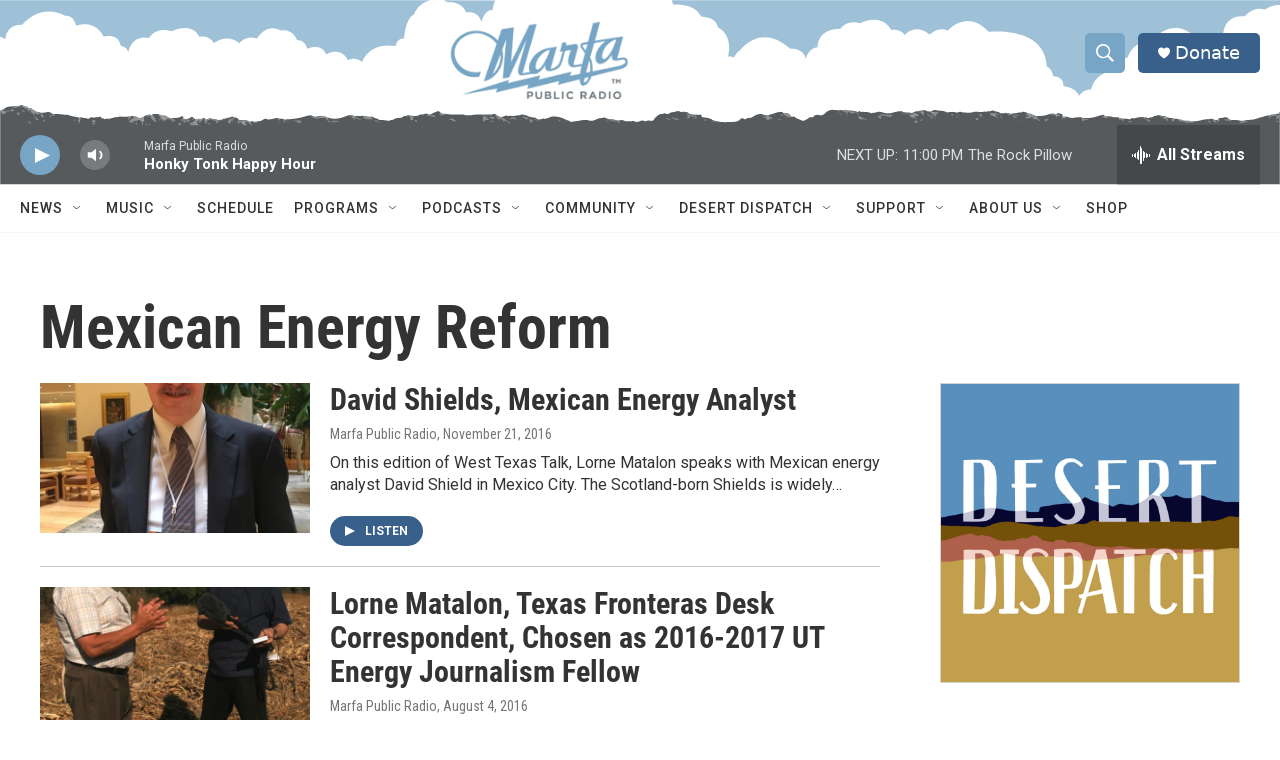

--- FILE ---
content_type: text/html; charset=utf-8
request_url: https://www.google.com/recaptcha/api2/aframe
body_size: 265
content:
<!DOCTYPE HTML><html><head><meta http-equiv="content-type" content="text/html; charset=UTF-8"></head><body><script nonce="EUIvpfHJZIRHuKYop2gdDA">/** Anti-fraud and anti-abuse applications only. See google.com/recaptcha */ try{var clients={'sodar':'https://pagead2.googlesyndication.com/pagead/sodar?'};window.addEventListener("message",function(a){try{if(a.source===window.parent){var b=JSON.parse(a.data);var c=clients[b['id']];if(c){var d=document.createElement('img');d.src=c+b['params']+'&rc='+(localStorage.getItem("rc::a")?sessionStorage.getItem("rc::b"):"");window.document.body.appendChild(d);sessionStorage.setItem("rc::e",parseInt(sessionStorage.getItem("rc::e")||0)+1);localStorage.setItem("rc::h",'1769748697223');}}}catch(b){}});window.parent.postMessage("_grecaptcha_ready", "*");}catch(b){}</script></body></html>

--- FILE ---
content_type: image/svg+xml
request_url: https://npr.brightspotcdn.com/cf/23/63e0f59546c5a478fd4b1f293313/marfa-clouds-bg.svg
body_size: 1458
content:
<svg xmlns="http://www.w3.org/2000/svg" xml:space="preserve" id="Layer_2" x="0" y="0" style="enable-background:new 0 0 891 65" version="1.1" viewBox="0 0 891 65"><style>.st1{fill:#9fc1d8}</style><path d="M-.1 0h891v64H-.1z" style="fill:#fff"/><path d="M323.2 0c1.7.5 2.5 1.3 2.5 1.3s8.2-1.3 11.7 6.3c0 0 7.7-1.5 9.3 6 0 0 2.2-8.4 7.1-7.5 0 0 .3-3.4 1.6-5.9L323.2 0zM8.3 2.2S25.2 0 27.7 16.5c0 0 4.5.2 5 6.8 0 0 3.4-.5 4 3.4 0 0 4.7-8.3 14-2.4 0 0 0-9.2 10.4-9 0 0 11-14.1 26.7-5.6 0 0 5-1 6.9 6.1 0 0 11.5-4.4 17.1 6.9 0 0 9-2.8 10.6 5.6 0 0 4 .6 4.7 4.2 0 0 1.8-11.5 12.9-9 0 0 4-7.4 14-4.2 0 0 12.2-6.4 17.4 3.4 0 0 6.2-1.3 8.9 4 0 0 7.8-6.7 15.9 0 0 0 3.8-5.4 11-2.9 0 0 5.5-10 14.6-5 0 0 7-1.9 10.3 5.9 0 0 5.5 0 6.2 5.5 0 0 8.7-4.1 12 3.5 0 0 8.8-5.4 13.4 3.6 0 0 5.1-2.8 8.8 1.3 0 0 4-13 21-10.1 0 0 .4-5 5.2-4.7 0 0 .7-12.8 6.2-15 0 0 2.2-6.9 10-8.8H4.3s2.9-.3 4 2.2zM465 0c.5.8.9 1.7 1 2.7 0 0 13.5-1.4 17.6 7.6 0 0 9.2-.3 10.3 6.6 0 0 9.7 3.8 6.3 18.2 0 0 2-.3 3.7.7 0 0 1.6-3.7 3.4-4.2 0 0 12.8-18.5 31.7-1.4 0 0 8-1 9.7 6.4 0 0 1-6.7 7.3-7.4 0 0-.7-11.6 14.2-11.5 0 0 3.5-5.8 12.4-3.4 0 0 12.7-7 19.2 4.2 0 0 5.7-1.1 8.3 3.2 0 0 6.4-7.9 15.6-.3 0 0 5-5.3 11.3-2.5 0 0 11.8-14 25.3.7 0 0 35-4 36.2 21.6 0 0 3.5 1.4 4 6.1 0 0 6.8-.2 6.4 6.2 0 0 7.6.4 9.7 6 0 0 2.5-4 7.5-3.9 0 0 2.4-12.2 15.2-10.8 0 0 .4-7.9 7.6-9.2 0 0 3-11 14.2-9.7 0 0 13-17.7 28.4-2.6 0 0 5.4-.9 7 3.2 0 0 3.2-.7 4.7 0 0 0 1.6-4.6 5-4.6 0 0 0-13.4 13.6-11.9 0 0 4.7-6.5 12.5-4.2 0 0 7.3-5.9 14.2-.9l.8.6v-.1l1.7 1s1.7-1.6 5.6 1c0 0 7.4.4 8.5 7.4 0 0 1.3-.5 3 .6 0 0 2.8-5.1 9.3-6.4 0 0 1.6-9 10.2-9H465z" class="st1"/></svg>